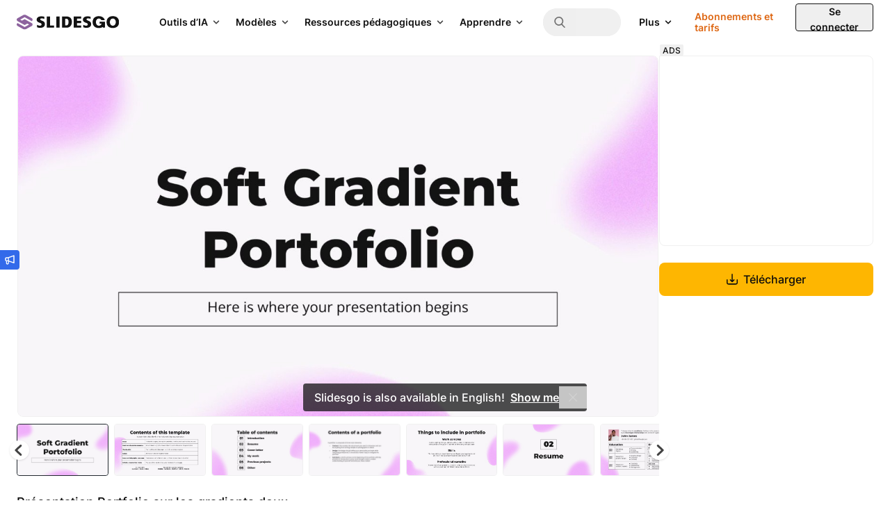

--- FILE ---
content_type: text/javascript
request_url: https://media.slidesgo.com/dist/bc387dab05538856d6c8a6ae642e7041e87cc777/build/assets/article-list-QrGwxvyz.js
body_size: 810
content:
import{d as m}from"./download-ngyMgPwM.js";import{f as g,m as $,d as p}from"./favorite-dsv29tLn.js";import"./functions-jlleKNFh.js";const w=function(e,n,o,r,l,c,h,d,u){return{slug:n,isFavorite:e,activeColor:r,loadingStatus:"idle",variantChanged:!1,touching:Promise.resolve(),scrolling:Promise.resolve(),variantMedia:[],activeMedia:o.slice(1),totalSlides:0,currentSlide:0,downloadOpened:!1,isRelated:l,isPopular:c,isPremium:h,isCommonUser:d,variantWepikEditables:u,init(){this.resetPosition()},resetPosition(){this.$refs.container.scrollLeft=0},previous(){const t=this._calculateActive();this._moveTo(t-1,this.$refs.container)},async next(){const t=this._calculateActive();this._moveTo(t+1,this.$refs.container),this.activeMedia.length<=1&&(await this._loadAllSlides(),this.$nextTick(()=>this._moveTo(t+1,this.$refs.container))),this.$nextTick(()=>{var s;return(s=this.$refs.container.querySelectorAll(".slide img")[t+2])==null?void 0:s.removeAttribute("loading")})},touch(){this.loadingStatus==="idle"&&(this.activeMedia.length<=1&&this._loadAllSlides(),this.touching=new Promise(t=>{this.$refs.container.addEventListener("touchend",t,{once:!0})}),this._loadAllSlides())},scrolls(){let t=this;this.scrolling=new Promise(s=>{let i=null;this.$refs.container.addEventListener("scroll",function a(){clearTimeout(i),i=setTimeout(()=>{s(),t.$refs.container.removeEventListener("scroll",a)},100)},{passive:!0})}),this.currentSlide=this._calculateActive(),this._loadAllSlides()},async changeVariant(t,s){if(this.activeColor=t,t in this.variantMedia&&this.variantMedia[t].length){this.activeMedia=this.variantMedia[t].map(i=>i.url),this.totalSlides=this.activeMedia.length;return}!this.variantChanged&&this.currentSlide===0&&(this.activeMedia=[this.$refs.first.currentSrc]),await(await fetch(`/api/articles/${n}/images?variant=${t}`)).json().then(i=>{this.variantMedia[t]=i.data}),this.variantMedia[t].length&&(this.activeMedia=this.variantMedia[t].map(i=>i.url),this.totalSlides=this.activeMedia.length),this.variantChanged=!0},async handleEvents(t,s,i,a,f,v){gtm.selectSlide(this._formatGTMLocation(v),i,a,t,s,f)},_calculateActive(){const t=this.$refs.container.getBoundingClientRect().width,s=this.$refs.container.scrollLeft;return Math.floor((s+t/2)/t)},_moveTo(t){const i=this.$refs.container.getBoundingClientRect().width*t;this.$refs.container.scrollTo(i,0),this._loadAllSlides()},async _loadAllSlides(){if(this.loadingStatus!=="idle")return;this.loadingStatus="loading";let t="";this.activeColor&&(t=`?variant=${this.activeColor}`);const s=await(await fetch(`/api/articles/${n}/images${t}`)).json();this.loadingStatus="done";const i=s.data;this.totalSlides=i.length,await Promise.race([Promise.all([this.scrolling,this.touching]),new Promise(a=>setTimeout(a,1e3))]),this.activeMedia=[...this.activeMedia,...i.slice(2).map(a=>a.url)]},_formatGTMLocation(t){switch(t){case"search":return"search_results_list";case"detail-related":return"related_resources";case"detail-popular":return"popular_resources";case"home-infographics":return"home";case"home-latest":return"home";case"home-popular":return"home";default:return"search_results_list"}}}},_=function(){return{loadingStatus:"idle",currentActive:0,lastIndex:null,init(){this.$refs.collection&&(this.resetPosition(),this.lastIndex=this.lastPossibleIndex())},resetPosition(){this.$refs.container.scrollLeft=0},async next(){const e=this._calculateFirstActive();e!==this.lastIndex&&(this.currentActive=e+1,this._moveTo(this.currentActive,this.$refs.container))},previous(){const e=this._calculateFirstActive();e!==0&&(this.currentActive=e-1,this._moveTo(this.currentActive,this.$refs.container))},touch(){this.loadingStatus==="idle"&&(this.touching=new Promise(e=>{this.$refs.container.addEventListener("touchend",e,{once:!0})}))},scrolls(){let e=this;this.scrolling=new Promise(n=>{let o=null;this.$refs.container.addEventListener("scroll",function r(){clearTimeout(o),o=setTimeout(()=>{n(),e.$refs.container.removeEventListener("scroll",r)},100)},{passive:!0})}),this.currentSlide=this._calculateFirstActive()},_calculateFirstActive(){const e=this.$refs.collection.getBoundingClientRect().width,n=this.$refs.container.scrollLeft;return Math.floor((n+e/2)/e)},_moveTo(e){const o=this.$refs.collection.getBoundingClientRect().width*e;this.$refs.container.scrollTo(o,0)},lastPossibleIndex(){const e=this.$refs.collection.getBoundingClientRect().width,n=this.$refs.container.scrollWidth,o=Math.ceil(n/e),r=Math.floor(this.$refs.container.clientWidth/e);return Math.max(o-r,0)}}};document.addEventListener("alpine:init",()=>{Alpine.data("download",m),Alpine.data("box",w),Alpine.data("collection",_),Alpine.data("favorite",g),Alpine.data("modalNewFolder",$),Alpine.data("dropdownNewFolder",p)});


--- FILE ---
content_type: image/svg+xml
request_url: https://slidesgo.com/images/icons/premium.svg
body_size: -567
content:
<svg viewBox="0 0 14 14" fill="none" xmlns="http://www.w3.org/2000/svg"><path d="M1.5 10.8h11.2v2.6H1.5v-2.6z" fill="#FA8C00"/><path d="M1.4 8.7L7 .1l5.8 8.6H1.4z" fill="#FF8C00"/><path d="M12.7 10.1L14 2.5 2.8 9.8l9.9.3z" fill="#EDA500"/><path d="M1.3 10L.1 2.5l10.4 7.7H1.3z" fill="#FEC400"/></svg>